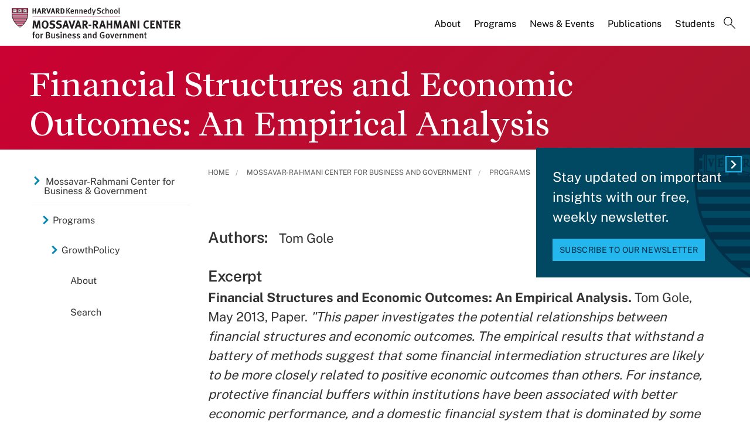

--- FILE ---
content_type: text/html; charset=UTF-8
request_url: https://www.hks.harvard.edu/centers/mrcbg/programs/growthpolicy/financial-structures-and-economic-outcomes-empirical-analysis
body_size: 11768
content:
<!DOCTYPE html>
<html  lang="en" dir="ltr" prefix="content: http://purl.org/rss/1.0/modules/content/  dc: http://purl.org/dc/terms/  foaf: http://xmlns.com/foaf/0.1/  og: http://ogp.me/ns#  rdfs: http://www.w3.org/2000/01/rdf-schema#  schema: http://schema.org/  sioc: http://rdfs.org/sioc/ns#  sioct: http://rdfs.org/sioc/types#  skos: http://www.w3.org/2004/02/skos/core#  xsd: http://www.w3.org/2001/XMLSchema# ">
  <head>
  <script id="cookieyes" type="text/javascript" src="https://cdn-cookieyes.com/client_data/3c8249624ae92b5b17bcdea09dede2a5/script.js"></script>
  <link rel="stylesheet" type="text/css" href="https://cloud.typography.com/7599756/7295372/css/fonts.css" />
    <meta charset="utf-8" />
<meta name="description" content="Financial Structures and Economic Outcomes: An Empirical Analysis. Tom Gole, May 2013, Paper. &quot;This paper investigates the potential relationships between financial structures and economic outcomes. The empirical results that withstand a battery of methods suggest that some financial intermediation structures are likely to be more closely related to positive economic outcomes than others." />
<link rel="canonical" href="https://www.hks.harvard.edu/centers/mrcbg/programs/growthpolicy/financial-structures-and-economic-outcomes-empirical-analysis" />
<meta property="og:title" content="Financial Structures and Economic Outcomes: An Empirical Analysis" />
<meta property="og:description" content="Financial Structures and Economic Outcomes: An Empirical Analysis. Tom Gole, May 2013, Paper. &quot;This paper investigates the potential relationships between financial structures and economic outcomes. The empirical results that withstand a battery of methods suggest that some financial intermediation structures are likely to be more closely related to positive economic outcomes than others." />
<meta property="og:image:width" content="1280" />
<meta property="og:image:height" content="720" />
<meta name="hks:content_type" content="Publications" />
<meta name="hks:policy_topics" content="Business &amp; Regulation" />
<meta name="hks:centers" content="GrowthPolicy" />
<meta name="hks:centers" content="Mossavar-Rahmani Center for Business and Government" />
<meta name="hks:centers" content="" />
<meta name="hks:publication_effective_date" content="2013-05-01T08:00:00-0400" />
<meta name="hks:key_terms" content="Financial Services" />
<meta name="hks:key_terms" content="financial systems" />
<meta name="hks:key_terms" content="Sanking Sector" />
<meta name="hks:key_terms" content="International Banks" />
<meta name="hks:key_terms" content="Financial Stability" />
<meta name="hks:key_terms" content="Financial Intermediaries" />
<meta name="hks:key_terms" content="Financial Economics" />
<meta name="hks:key_terms" content="Stock market" />
<meta name="twitter:card" content="summary_large_image" />
<meta name="twitter:title" content="Financial Structures and Economic Outcomes: An Empirical Analysis" />
<meta name="twitter:description" content="Financial Structures and Economic Outcomes: An Empirical Analysis. Tom Gole, May 2013, Paper. &quot;This paper investigates the potential relationships between financial structures and economic outcomes. The empirical results that withstand a battery of methods suggest that some financial intermediation structures are likely to be more closely related to positive economic outcomes than others." />
<meta name="twitter:site" content="@Kennedy_School" />
<meta name="twitter:image:alt" content="Financial Structures and Economic Outcomes: An Empirical Analysis" />
<meta name="Generator" content="Drupal 10 (https://www.drupal.org)" />
<meta name="MobileOptimized" content="width" />
<meta name="HandheldFriendly" content="true" />
<meta name="viewport" content="width=device-width, initial-scale=1.0" />
<meta name="title" content="Financial Structures and Economic Outcomes: An Empirical Analysis | Mossavar-Rahmani Center for Business and Government" />
<meta http-equiv="ImageToolbar" content="false" />
<link rel="alternate" type="text/markdown" title="Financial Structures and Economic Outcomes: An Empirical Analysis" href="https://www.hks.harvard.edu/centers/mrcbg/programs/growthpolicy/financial-structures-and-economic-outcomes-empirical-analysis.md" />
<link rel="icon" href="/themes/harvardkennedy/favicon.ico" type="image/vnd.microsoft.icon" />

    <title>Financial Structures and Economic Outcomes: An Empirical Analysis | Harvard Kennedy School</title>
    <link rel="stylesheet" media="all" href="/sites/default/files/css/css_dKd1eKaADle88qa4Y8onwJRiupaHoDkzUbiDqdqeVVE.css?delta=0&amp;language=en&amp;theme=harvardkennedy&amp;include=[base64]" />
<link rel="stylesheet" media="all" href="/sites/default/files/css/css_ZYve2X42vZsuN2aksoQk8MvLsd_exCGpXtFAz5ndJSs.css?delta=1&amp;language=en&amp;theme=harvardkennedy&amp;include=[base64]" />

    <script type="application/json" data-drupal-selector="drupal-settings-json">{"path":{"baseUrl":"\/","pathPrefix":"","currentPath":"node\/279621","currentPathIsAdmin":false,"isFront":false,"currentLanguage":"en"},"pluralDelimiter":"\u0003","suppressDeprecationErrors":true,"gtag":{"tagId":"","consentMode":false,"otherIds":[],"events":[],"additionalConfigInfo":[]},"ajaxPageState":{"libraries":"[base64]","theme":"harvardkennedy","theme_token":null},"ajaxTrustedUrl":{"\/search":true},"gtm":{"tagId":null,"settings":{"data_layer":"dataLayer","include_classes":false,"allowlist_classes":"google\nnonGooglePixels\nnonGoogleScripts\nnonGoogleIframes","blocklist_classes":"customScripts\ncustomPixels","include_environment":false,"environment_id":"","environment_token":""},"tagIds":["GTM-PRBVPKQ"]},"data":{"extlink":{"extTarget":true,"extTargetAppendNewWindowDisplay":false,"extTargetAppendNewWindowLabel":"(opens in a new window)","extTargetNoOverride":false,"extNofollow":false,"extTitleNoOverride":false,"extNoreferrer":false,"extFollowNoOverride":false,"extClass":"ext","extLabel":"(link is external)","extImgClass":false,"extSubdomains":false,"extExclude":"","extInclude":"","extCssExclude":"","extCssInclude":"","extCssExplicit":"#sidebar-first","extAlert":false,"extAlertText":"This link will take you to an external web site. We are not responsible for their content.","extHideIcons":false,"mailtoClass":"0","telClass":"","mailtoLabel":"(link sends email)","telLabel":"(link is a phone number)","extUseFontAwesome":false,"extIconPlacement":"append","extPreventOrphan":false,"extFaLinkClasses":"fa fa-external-link","extFaMailtoClasses":"fa fa-envelope-o","extAdditionalLinkClasses":"","extAdditionalMailtoClasses":"","extAdditionalTelClasses":"","extFaTelClasses":"fa fa-phone","allowedDomains":null,"extExcludeNoreferrer":""}},"field_group":{"html_element":{"mode":"default","context":"view","settings":{"classes":"small-12 large-5 columns footer-first","show_empty_fields":false,"id":"","element":"div","show_label":false,"label_element":"h3","label_element_classes":"","attributes":"","effect":"none","speed":"fast"}}},"views":{"ajax_path":"\/views\/ajax","ajaxViews":{"views_dom_id:72ce00aaef8fae436f29edfbea6005599513f2389482af4aed8ef41c8039941b":{"view_name":"related_center_publications","view_display_id":"center_publication_related_block","view_args":"141\/29011+5781\/279621","view_path":"\/node\/279621","view_base_path":null,"view_dom_id":"72ce00aaef8fae436f29edfbea6005599513f2389482af4aed8ef41c8039941b","pager_element":0}}},"better_exposed_filters":{"autosubmit_exclude_textfield":true},"user":{"uid":0,"permissionsHash":"43553ee9845417d6ab0eeaf7d28689102c9a002ec50346b8fc64deaafbd9fd99"}}</script>
<script src="/sites/default/files/js/js_m-t2Hp2zHPfXH3Q-E2PO92yyOBSgyYoFa6X3bbTiamI.js?scope=header&amp;delta=0&amp;language=en&amp;theme=harvardkennedy&amp;include=[base64]"></script>
<script src="/modules/contrib/google_tag/js/gtag.js?t8xd8z"></script>
<script src="/modules/contrib/google_tag/js/gtm.js?t8xd8z"></script>

        <meta name="format-detection" content="telephone=no"/>
  </head>
    <body class="lang-en section-centers one_sidebar sidebar_first path-node node--type-center-publication">
    <div role="navigation" aria-label="skip to content">
    <a href="#main-content" class="visually-hidden focusable skip-link">
      Skip to main content
    </a>
  </div>
  <noscript><iframe src="https://www.googletagmanager.com/ns.html?id=GTM-PRBVPKQ"
                  height="0" width="0" style="display:none;visibility:hidden"></iframe></noscript>

    <div class="dialog-off-canvas-main-canvas" data-off-canvas-main-canvas>
    <div class="off-canvas-wrapper">
  <div class="inner-wrap off-canvas-wrapper-inner" id="inner-wrap" data-off-canvas-wrapper>

    <!-- off-canvas title bar for 'small' screen -->
    <div class="title-bar title-bar-mobile" data-responsive-toggle="widemenu" data-hide-for="large">
      <div class="title-bar-left">
                  <section class="columns large-3 xlarge-4 block-mrcbglogoblock" class="columns large-3 xlarge-4 block-mrcbglogoblock" role="banner">
  
  
    

  <div >
          <a href="/centers/mrcbg" title="Harvard Kennedy School">    <div class="field-wrapper field field--name-field-logo-svg field--type-file field--label-hidden field__items">
                <div class="field__item">
                 
      <img src="/sites/default/files/logos/HKSlogo_mrcbg.svg" alt="Harvard Kennedy School" class="logo">
            </div>
          </div>
</a>
      </div>

  </section>

        
      </div>
      <div class="title-bar-right">
        <div class="hamburger-search-icon">
          <span class="line"></span>
          <span class="line"></span>
          <span class="line"></span>
        </div>
      </div>
    </div>

    <!-- off-canvas right menu -->
    <div class="mobile-main-menu">
       <div class="screen__small"><!-- * -->
<!-- includes/page-header-custom.twig -->
<!-- * -->
                                                                                                          <div>
    <section class="columns large-3 xlarge-4 block-mrcbglogoblock" class="columns large-3 xlarge-4 block-mrcbglogoblock" role="banner">
  
  
    

  <div >
          <a href="/centers/mrcbg" title="Harvard Kennedy School">    <div class="field-wrapper field field--name-field-logo-svg field--type-file field--label-hidden field__items">
                <div class="field__item">
                 
      <img src="/sites/default/files/logos/HKSlogo_mrcbg.svg" alt="Harvard Kennedy School" class="logo">
            </div>
          </div>
</a>
      </div>

  </section>


<div class="views-exposed-form bef-exposed-form search--bar--expand block-exposedformacquia-searchpage-2-mobile" data-bef-auto-submit-full-form="" data-bef-auto-submit="" data-bef-auto-submit-delay="500" data-bef-auto-submit-minimum-length="3" data-drupal-selector="views-exposed-form-acquia-search-page" id="block-exposedformacquia-searchpage-2-mobile" role="form">
  
    
      <form action="/search" method="get" id="views-exposed-form-acquia-search-page-mobile" accept-charset="UTF-8">
  <div class="js-form-item form-item js-form-type-textfield form-item-keywords js-form-item-keywords">
      <label for="edit-keywords-mobile">Search</label>
        <input placeholder="What are you looking for?" data-drupal-selector="edit-keywords" type="text" id="edit-keywords-mobile" name="keywords" value="" size="30" maxlength="128" class="form-text" />

        </div>
<div class="js-form-item form-item js-form-type-select form-item-sort-bef-combine js-form-item-sort-bef-combine">
      <label for="edit-sort-bef-combine">Sort by</label>
        <select data-drupal-selector="edit-sort-bef-combine" id="edit-sort-bef-combine" name="sort_bef_combine" class="form-select"><option value="date_DESC" selected="selected">Relevance</option><option value="relevance_DESC">Relevance</option><option value="title_ASC">Title A-Z</option><option value="title_DESC">Title Z-A</option></select>
        </div>
  <div data-drupal-selector="edit-actions" class="form-actions js-form-wrapper form-wrapper" id="edit-actions-mobile"><input data-bef-auto-submit-click="" class="success button radius js-form-submit form-submit" data-drupal-selector="edit-submit-acquia-search" type="submit" id="edit-submit-acquia-search-mobile" value="Search" />
<input data-drupal-selector="edit-reset-acquia-search" type="submit" id="edit-reset-acquia-search" name="reset" value="Clear All" class="button js-form-submit form-submit" />
</div>


</form>

  </div>
<div class="columns large-9 xlarge-8 search--bar--expand block-center-publication" role="contentinfo" aria-label="menu block-center-publication">
    
    

  
          

  
  
              <!-- main menu -->
        <ul class="dropdown menu horizontal main--menu" data-dropdown-menu="data-responsive-menu">
      
                <li class="menu-item menu-item--expanded">
        <a href="/centers/mrcbg/about/from-the-directors" target="" aria-label="About main menu" data-drupal-link-system-path="node/156601">About</a>
                      
  
              <ul class="menu submenu is-dropdown-submenu">
      
                <li class="menu-item">
        <a href="/centers/mrcbg/about/from-the-directors" aria-label="From the Directors main menu" data-drupal-link-system-path="node/156601">From the Directors</a>
              </li>
                <li class="menu-item">
        <a href="/centers/mrcbg/about/mission-history" aria-label="Mission &amp; History main menu" data-drupal-link-system-path="node/156916">Mission &amp; History</a>
              </li>
                <li class="menu-item">
        <a href="/centers/mrcbg/about/ac" aria-label="Advisory Council main menu" data-drupal-link-system-path="node/259536">Advisory Council</a>
              </li>
                <li class="menu-item">
        <a href="/centers/mrcbg/about/faculty" aria-label="Faculty main menu" data-drupal-link-system-path="node/156926">Faculty</a>
              </li>
                <li class="menu-item menu-item--collapsed">
        <a href="/centers/mrcbg/about/fellows" aria-label="Fellows main menu" data-drupal-link-system-path="node/156931">Fellows</a>
              </li>
                <li class="menu-item">
        <a href="/centers/mrcbg/about/staff" aria-label="Staff main menu" data-drupal-link-system-path="node/156941">Staff</a>
              </li>
                <li class="menu-item">
        <a href="/centers/mrcbg/about/contact" aria-label="Contact main menu" data-drupal-link-system-path="node/156956">Contact</a>
              </li>
        </ul>

  
              </li>
                <li class="menu-item menu-item--expanded menu-item--active-trail">
        <a href="/centers/mrcbg/programs" aria-label="Programs main menu" data-drupal-link-system-path="node/151721">Programs</a>
                      
  
              <ul class="menu submenu is-dropdown-submenu">
      
                <li class="menu-item menu-item--collapsed">
        <a href="/centers/mrcbg/programs/cri" aria-label="Corporate Responsibility Initiative main menu" data-drupal-link-system-path="node/220671">Corporate Responsibility Initiative</a>
              </li>
                <li class="menu-item menu-item--collapsed">
        <a href="/centers/mrcbg/programs/digital-assets-policy" aria-label="Digital Assets Policy Project main menu" data-drupal-link-system-path="node/309595">Digital Assets Policy Project</a>
              </li>
                <li class="menu-item">
        <a href="/centers/mrcbg/programs/education-policy-program" aria-label="Education Policy Program main menu" data-drupal-link-system-path="node/211981">Education Policy Program</a>
              </li>
                <li class="menu-item">
        <a href="/centers/mrcbg/programs/financial-sector-program" aria-label="Financial Sector Program main menu" data-drupal-link-system-path="node/211986">Financial Sector Program</a>
              </li>
                <li class="menu-item menu-item--collapsed">
        <a href="/centers/mrcbg/programs/global-food-systems-program-draft" aria-label="Global Food Systems Program main menu" data-drupal-link-system-path="node/328554">Global Food Systems Program</a>
              </li>
                <li class="menu-item menu-item--collapsed menu-item--active-trail">
        <a href="/centers/mrcbg/programs/growthpolicy" aria-label="GrowthPolicy main menu" data-drupal-link-system-path="node/278811">GrowthPolicy</a>
              </li>
                <li class="menu-item">
        <a href="https://hepg.hks.harvard.edu/" aria-label="Harvard Electricity Policy Group main menu">Harvard Electricity Policy Group</a>
              </li>
                <li class="menu-item">
        <a href="http://heep.hks.harvard.edu/" aria-label="Harvard Environmental Economics Program main menu">Harvard Environmental Economics Program</a>
              </li>
                <li class="menu-item menu-item--collapsed">
        <a href="/centers/mrcbg/programs/health" aria-label="Harvard Kennedy School Healthcare Policy Program main menu" data-drupal-link-system-path="node/221106">Harvard Kennedy School Healthcare Policy Program</a>
              </li>
                <li class="menu-item">
        <a href="http://www.belfercenter.org/project/harvard-project-climate-agreements" aria-label="Harvard Project on Climate Agreements main menu">Harvard Project on Climate Agreements</a>
              </li>
                <li class="menu-item">
        <a href="/centers/mrcbg/programs/doyukai" aria-label="Kansai Keizai Doyukai Program main menu" data-drupal-link-system-path="node/212016">Kansai Keizai Doyukai Program</a>
              </li>
                <li class="menu-item">
        <a href="/centers/mrcbg/about/fellows/senior-fellows" aria-label="M-RCBG Senior Fellows 2025-26 main menu" data-drupal-link-system-path="node/321477">M-RCBG Senior Fellows 2025-26</a>
              </li>
                <li class="menu-item">
        <a href="https://pw.hks.harvard.edu/" aria-label="The Project on Workforce main menu">The Project on Workforce</a>
              </li>
                <li class="menu-item menu-item--collapsed">
        <a href="/centers/mrcbg/programs/rpp" aria-label="Regulatory Policy Program main menu" data-drupal-link-system-path="node/221126">Regulatory Policy Program</a>
              </li>
                <li class="menu-item">
        <a href="/centers/mrcbg/programs/rising-chinese-economic-power" aria-label="Rising Chinese Economic Power main menu" data-drupal-link-system-path="node/249841">Rising Chinese Economic Power</a>
              </li>
                <li class="menu-item menu-item--collapsed">
        <a href="/centers/mrcbg/programs/sustainability-science-program" aria-label="Sustainability Science Program main menu" data-drupal-link-system-path="node/320125">Sustainability Science Program</a>
              </li>
        </ul>

  
              </li>
                <li class="menu-item menu-item--expanded">
        <a href="/centers/mrcbg/news-events" target="" aria-label="News &amp; Events main menu" data-drupal-link-system-path="node/156966">News &amp; Events</a>
                      
  
              <ul class="menu submenu is-dropdown-submenu">
      
                <li class="menu-item">
        <a href="/centers/mrcbg/news-events" aria-label="News main menu" data-drupal-link-system-path="node/156966">News</a>
              </li>
                <li class="menu-item menu-item--collapsed">
        <a href="/more/events?f%5B0%5D=event_department%3A17211" aria-label="Events main menu" data-drupal-link-query="{&quot;f&quot;:[&quot;event_department:17211&quot;]}" data-drupal-link-system-path="more/events">Events</a>
              </li>
                <li class="menu-item">
        <a href="/centers/mrcbg/news-events/videos" aria-label="Videos main menu" data-drupal-link-system-path="node/157201">Videos</a>
              </li>
                <li class="menu-item">
        <a href="/centers/mrcbg/news-events/subscribe" aria-label="Subscribe main menu" data-drupal-link-system-path="node/157256">Subscribe</a>
              </li>
                <li class="menu-item">
        <a href="/centers/mrcbg/news-events/annual-robert-glauber-lecture" aria-label="Annual Robert Glauber Lecture main menu" data-drupal-link-system-path="node/157216">Annual Robert Glauber Lecture</a>
              </li>
        </ul>

  
              </li>
                <li class="menu-item menu-item--expanded">
        <a href="/centers/mrcbg/publications" target="" aria-label="Publications main menu" data-drupal-link-system-path="node/212061">Publications</a>
                      
  
              <ul class="menu submenu is-dropdown-submenu">
      
                <li class="menu-item menu-item--collapsed">
        <a href="/centers/mrcbg/publications/working-papers-and-reports" aria-label="Working Papers and Reports main menu" data-drupal-link-system-path="node/156991">Working Papers and Reports</a>
              </li>
                <li class="menu-item">
        <a href="/centers/mrcbg/publications/books" aria-label="Books main menu" data-drupal-link-system-path="node/157336">Books</a>
              </li>
                <li class="menu-item menu-item--collapsed">
        <a href="/centers/mrcbg/programs/growthpolicy" aria-label="GrowthPolicy main menu" data-drupal-link-system-path="node/278811">GrowthPolicy</a>
              </li>
        </ul>

  
              </li>
                <li class="menu-item">
        <a href="/centers/mrcbg/students" target="" aria-label="Students main menu" data-drupal-link-system-path="node/156971">Students</a>
              </li>
                <li class="menu-item">
        <a href="" class="label-search" aria-label="Search main menu">Search</a>
              </li>
        </ul>

  


    
    
  </div>

  </div>

</div>
    </div>
    <!-- end off-canvas right menu -->

    <!-- main menu large screen -->

    <!-- standard alert -->
            <!-- headers -->
          <!-- * -->
<!-- includes/header-small-general.html.twig -->
<!-- * -->

  <div class="header-banner__default header-no-image" role="banner">
    <div data-sticky-container>
      <div id="widemenu" class="title-bar sticky" style="width:100%; display: block;">
        <div class="row">
          <!-- * -->
<!-- includes/page-header-custom.twig -->
<!-- * -->
                                                                                                          <div>
    <section class="columns large-3 xlarge-4 block-mrcbglogoblock" class="columns large-3 xlarge-4 block-mrcbglogoblock" role="banner">
  
  
    

  <div >
          <a href="/centers/mrcbg" title="Harvard Kennedy School">    <div class="field-wrapper field field--name-field-logo-svg field--type-file field--label-hidden field__items">
                <div class="field__item">
                 
      <img src="/sites/default/files/logos/HKSlogo_mrcbg.svg" alt="Harvard Kennedy School" class="logo">
            </div>
          </div>
</a>
      </div>

  </section>
<div class="columns large-9 xlarge-8 search--bar--expand block-center-publication" role="contentinfo" aria-label="menu block-center-publication">
    
    

  
          

  
  
              <!-- main menu -->
        <ul class="dropdown menu horizontal main--menu" data-dropdown-menu="data-responsive-menu">
      
                <li class="menu-item menu-item--expanded">
        <a href="/centers/mrcbg/about/from-the-directors" target="" aria-label="About main menu" data-drupal-link-system-path="node/156601">About</a>
                      
  
              <ul class="menu submenu is-dropdown-submenu">
      
                <li class="menu-item">
        <a href="/centers/mrcbg/about/from-the-directors" aria-label="From the Directors main menu" data-drupal-link-system-path="node/156601">From the Directors</a>
              </li>
                <li class="menu-item">
        <a href="/centers/mrcbg/about/mission-history" aria-label="Mission &amp; History main menu" data-drupal-link-system-path="node/156916">Mission &amp; History</a>
              </li>
                <li class="menu-item">
        <a href="/centers/mrcbg/about/ac" aria-label="Advisory Council main menu" data-drupal-link-system-path="node/259536">Advisory Council</a>
              </li>
                <li class="menu-item">
        <a href="/centers/mrcbg/about/faculty" aria-label="Faculty main menu" data-drupal-link-system-path="node/156926">Faculty</a>
              </li>
                <li class="menu-item menu-item--collapsed">
        <a href="/centers/mrcbg/about/fellows" aria-label="Fellows main menu" data-drupal-link-system-path="node/156931">Fellows</a>
              </li>
                <li class="menu-item">
        <a href="/centers/mrcbg/about/staff" aria-label="Staff main menu" data-drupal-link-system-path="node/156941">Staff</a>
              </li>
                <li class="menu-item">
        <a href="/centers/mrcbg/about/contact" aria-label="Contact main menu" data-drupal-link-system-path="node/156956">Contact</a>
              </li>
        </ul>

  
              </li>
                <li class="menu-item menu-item--expanded menu-item--active-trail">
        <a href="/centers/mrcbg/programs" aria-label="Programs main menu" data-drupal-link-system-path="node/151721">Programs</a>
                      
  
              <ul class="menu submenu is-dropdown-submenu">
      
                <li class="menu-item menu-item--collapsed">
        <a href="/centers/mrcbg/programs/cri" aria-label="Corporate Responsibility Initiative main menu" data-drupal-link-system-path="node/220671">Corporate Responsibility Initiative</a>
              </li>
                <li class="menu-item menu-item--collapsed">
        <a href="/centers/mrcbg/programs/digital-assets-policy" aria-label="Digital Assets Policy Project main menu" data-drupal-link-system-path="node/309595">Digital Assets Policy Project</a>
              </li>
                <li class="menu-item">
        <a href="/centers/mrcbg/programs/education-policy-program" aria-label="Education Policy Program main menu" data-drupal-link-system-path="node/211981">Education Policy Program</a>
              </li>
                <li class="menu-item">
        <a href="/centers/mrcbg/programs/financial-sector-program" aria-label="Financial Sector Program main menu" data-drupal-link-system-path="node/211986">Financial Sector Program</a>
              </li>
                <li class="menu-item menu-item--collapsed">
        <a href="/centers/mrcbg/programs/global-food-systems-program-draft" aria-label="Global Food Systems Program main menu" data-drupal-link-system-path="node/328554">Global Food Systems Program</a>
              </li>
                <li class="menu-item menu-item--collapsed menu-item--active-trail">
        <a href="/centers/mrcbg/programs/growthpolicy" aria-label="GrowthPolicy main menu" data-drupal-link-system-path="node/278811">GrowthPolicy</a>
              </li>
                <li class="menu-item">
        <a href="https://hepg.hks.harvard.edu/" aria-label="Harvard Electricity Policy Group main menu">Harvard Electricity Policy Group</a>
              </li>
                <li class="menu-item">
        <a href="http://heep.hks.harvard.edu/" aria-label="Harvard Environmental Economics Program main menu">Harvard Environmental Economics Program</a>
              </li>
                <li class="menu-item menu-item--collapsed">
        <a href="/centers/mrcbg/programs/health" aria-label="Harvard Kennedy School Healthcare Policy Program main menu" data-drupal-link-system-path="node/221106">Harvard Kennedy School Healthcare Policy Program</a>
              </li>
                <li class="menu-item">
        <a href="http://www.belfercenter.org/project/harvard-project-climate-agreements" aria-label="Harvard Project on Climate Agreements main menu">Harvard Project on Climate Agreements</a>
              </li>
                <li class="menu-item">
        <a href="/centers/mrcbg/programs/doyukai" aria-label="Kansai Keizai Doyukai Program main menu" data-drupal-link-system-path="node/212016">Kansai Keizai Doyukai Program</a>
              </li>
                <li class="menu-item">
        <a href="/centers/mrcbg/about/fellows/senior-fellows" aria-label="M-RCBG Senior Fellows 2025-26 main menu" data-drupal-link-system-path="node/321477">M-RCBG Senior Fellows 2025-26</a>
              </li>
                <li class="menu-item">
        <a href="https://pw.hks.harvard.edu/" aria-label="The Project on Workforce main menu">The Project on Workforce</a>
              </li>
                <li class="menu-item menu-item--collapsed">
        <a href="/centers/mrcbg/programs/rpp" aria-label="Regulatory Policy Program main menu" data-drupal-link-system-path="node/221126">Regulatory Policy Program</a>
              </li>
                <li class="menu-item">
        <a href="/centers/mrcbg/programs/rising-chinese-economic-power" aria-label="Rising Chinese Economic Power main menu" data-drupal-link-system-path="node/249841">Rising Chinese Economic Power</a>
              </li>
                <li class="menu-item menu-item--collapsed">
        <a href="/centers/mrcbg/programs/sustainability-science-program" aria-label="Sustainability Science Program main menu" data-drupal-link-system-path="node/320125">Sustainability Science Program</a>
              </li>
        </ul>

  
              </li>
                <li class="menu-item menu-item--expanded">
        <a href="/centers/mrcbg/news-events" target="" aria-label="News &amp; Events main menu" data-drupal-link-system-path="node/156966">News &amp; Events</a>
                      
  
              <ul class="menu submenu is-dropdown-submenu">
      
                <li class="menu-item">
        <a href="/centers/mrcbg/news-events" aria-label="News main menu" data-drupal-link-system-path="node/156966">News</a>
              </li>
                <li class="menu-item menu-item--collapsed">
        <a href="/more/events?f%5B0%5D=event_department%3A17211" aria-label="Events main menu" data-drupal-link-query="{&quot;f&quot;:[&quot;event_department:17211&quot;]}" data-drupal-link-system-path="more/events">Events</a>
              </li>
                <li class="menu-item">
        <a href="/centers/mrcbg/news-events/videos" aria-label="Videos main menu" data-drupal-link-system-path="node/157201">Videos</a>
              </li>
                <li class="menu-item">
        <a href="/centers/mrcbg/news-events/subscribe" aria-label="Subscribe main menu" data-drupal-link-system-path="node/157256">Subscribe</a>
              </li>
                <li class="menu-item">
        <a href="/centers/mrcbg/news-events/annual-robert-glauber-lecture" aria-label="Annual Robert Glauber Lecture main menu" data-drupal-link-system-path="node/157216">Annual Robert Glauber Lecture</a>
              </li>
        </ul>

  
              </li>
                <li class="menu-item menu-item--expanded">
        <a href="/centers/mrcbg/publications" target="" aria-label="Publications main menu" data-drupal-link-system-path="node/212061">Publications</a>
                      
  
              <ul class="menu submenu is-dropdown-submenu">
      
                <li class="menu-item menu-item--collapsed">
        <a href="/centers/mrcbg/publications/working-papers-and-reports" aria-label="Working Papers and Reports main menu" data-drupal-link-system-path="node/156991">Working Papers and Reports</a>
              </li>
                <li class="menu-item">
        <a href="/centers/mrcbg/publications/books" aria-label="Books main menu" data-drupal-link-system-path="node/157336">Books</a>
              </li>
                <li class="menu-item menu-item--collapsed">
        <a href="/centers/mrcbg/programs/growthpolicy" aria-label="GrowthPolicy main menu" data-drupal-link-system-path="node/278811">GrowthPolicy</a>
              </li>
        </ul>

  
              </li>
                <li class="menu-item">
        <a href="/centers/mrcbg/students" target="" aria-label="Students main menu" data-drupal-link-system-path="node/156971">Students</a>
              </li>
                <li class="menu-item">
        <a href="" class="label-search" aria-label="Search main menu">Search</a>
              </li>
        </ul>

  


    
    
  </div>
<div class="views-exposed-form bef-exposed-form search--bar--expand block-exposedformacquia-searchpage-2 block block-views block-views-exposed-filter-blockacquia-search-page" data-bef-auto-submit-full-form="" data-bef-auto-submit="" data-bef-auto-submit-delay="500" data-bef-auto-submit-minimum-length="3" data-drupal-selector="views-exposed-form-acquia-search-page" id="block-exposedformacquia-searchpage-2">
  
    

  
          <form action="/search" method="get" id="views-exposed-form-acquia-search-page" accept-charset="UTF-8">
  <div class="js-form-item form-item js-form-type-textfield form-item-keywords js-form-item-keywords">
      <label for="edit-keywords--2">Search</label>
        <input placeholder="What are you looking for?" data-drupal-selector="edit-keywords" type="text" id="edit-keywords--2" name="keywords" value="" size="30" maxlength="128" class="form-text" />

        </div>
<div class="js-form-item form-item js-form-type-select form-item-sort-bef-combine js-form-item-sort-bef-combine">
      <label for="edit-sort-bef-combine--2">Sort by</label>
        <select data-drupal-selector="edit-sort-bef-combine" id="edit-sort-bef-combine--2" name="sort_bef_combine" class="form-select"><option value="date_DESC" selected="selected">Relevance</option><option value="relevance_DESC">Relevance</option><option value="title_ASC">Title A-Z</option><option value="title_DESC">Title Z-A</option></select>
        </div>
  <div data-drupal-selector="edit-actions" class="form-actions js-form-wrapper form-wrapper" id="edit-actions--2"><input data-bef-auto-submit-click="" class="success button radius js-form-submit form-submit" data-drupal-selector="edit-submit-acquia-search-2" type="submit" id="edit-submit-acquia-search--2" value="Search" />
<input data-drupal-selector="edit-reset-acquia-search-2" type="submit" id="edit-reset-acquia-search--2" name="reset" value="Clear All" class="button js-form-submit form-submit" />
</div>


</form>

    
    
</div>

  </div>

        </div>
      </div>
    </div><!-- /.sticky-container -->
    <div class="row">
      <div class="border--lines__small">
        <div class="header--content">
          
          <h1 class="page-title">
                        <span class="field-wrapper">Financial Structures and Economic Outcomes: An Empirical Analysis</span>

          </h1>
          
                                      </div>
      </div><!-- end border--lines__small -->
    </div><!-- end .row -->
  </div><!-- end header banner -->
          <!-- end headers -->
    <div class="off-canvas-content" data-off-canvas-content>
      <div class="row">
                              </div>

      
      
      <div class="row">
                   <div id="sidebar-first" class="small-12 large-3 large-pull-9 columns sidebar ">
              <div>
    <div id="block-hkscentersmenublock" class="left--navigation block-hkscentersmenublock block block-hks-menu-block block-hks-centers-menu-block">
  
      <h2  class="block-title">In This Section</h2>
    

  
          

  
  
              <!-- main menu -->
        <ul class="dropdown menu horizontal main--menu" data-dropdown-menu="data-responsive-menu">
      
                <li class="menu-item-ampersand menu-item menu-item--expanded menu-item--active-trail">
        <a href="/centers/mrcbg" aria-label="Mossavar-Rahmani Center for Business &amp; Government main menu" data-drupal-link-system-path="node/151716">Mossavar-Rahmani Center for Business <br>& Government</a>
                      
  
              <ul class="menu submenu is-dropdown-submenu">
      
                <li class="menu-item menu-item--expanded menu-item--active-trail">
        <a href="/centers/mrcbg/programs" aria-label="Programs main menu" data-drupal-link-system-path="node/151721">Programs</a>
                      
  
              <ul class="menu submenu is-dropdown-submenu">
      
                <li class="menu-item menu-item--expanded menu-item--active-trail">
        <a href="/centers/mrcbg/programs/growthpolicy" aria-label="GrowthPolicy main menu" data-drupal-link-system-path="node/278811">GrowthPolicy</a>
                      
  
              <ul class="menu submenu is-dropdown-submenu">
      
                <li class="menu-item">
        <a href="/centers/mrcbg/programs/growthpolicy/about" aria-label="About main menu" data-drupal-link-system-path="node/298541">About</a>
              </li>
                <li class="menu-item menu-item--active-trail">
        <a href="/centers/mrcbg/programs/growthpolicy/search" aria-label="Search main menu" data-drupal-link-system-path="node/282401">Search</a>
              </li>
        </ul>

  
              </li>
        </ul>

  
              </li>
        </ul>

  
              </li>
        </ul>

  


    
    
</div>

  </div>

          </div>
        

         <main id="main" class="large-9 large-push-3 columns">
                      <div class="region-highlighted"><div data-drupal-messages-fallback class="hidden"></div></div>                    <a id="main-content"></a>
                    <section>
            <div id="stickystart">  <div>
    <div id="block-harvardkennedy-breadcrumbs" class="block-harvardkennedy-breadcrumbs block block-system block-system-breadcrumb-block">
  
    

  
            <nav aria-labelledby="system-breadcrumb">
    <h2 id="system-breadcrumb" class="visually-hidden">You are here</h2>
    <ul class="breadcrumbs">
          <li>
                  <a href="/">Home</a>
              </li>
          <li>
                  <a href="/centers/mrcbg">Mossavar-Rahmani Center For Business and Government</a>
              </li>
          <li>
                  <a href="/centers/mrcbg/programs">Programs</a>
              </li>
          <li>
                  <a href="/centers/mrcbg/programs/growthpolicy">GrowthPolicy</a>
              </li>
        </ul>
  </nav>

    
    
</div>
<div id="block-harvardkennedy-content" class="block-harvardkennedy-content block block-system block-system-main-block">
  
    

  
          

<article id="node-279621"  about="/centers/mrcbg/programs/growthpolicy/financial-structures-and-economic-outcomes-empirical-analysis" class="node-view-mode--full content-type--center-publication">

  
    

  
  <div class="view-mode-full">
      <div class="small-12 medium-12 large-12 publication-links">
        
              </div>

      
      <div class="publication-authors">
        


  
  <div class="field-wrapper">
    <div class="row authors">
        </div>

          <div class="row other-authors">
        <h3>Authors:</h3><ul><li>Tom Gole</li></ul>
      </div>
    
  </div>


      </div>

                  <h3>
  <div class="field-wrapper field field--name-field-body-field-headline field--type-list-string field--label-hidden field__items">
        <div class="field__item">Excerpt</div>
  </div></h3>
          
    
      
  <div class="body field-wrapper field field--name-body field--type-text-with-summary field--label-hidden field__items">
        <div class="field__item"><strong>Financial Structures and Economic Outcomes: An Empirical Analysis.</strong> Tom Gole, May 2013, Paper. <em>"This paper investigates the potential relationships between financial structures and economic outcomes. The empirical results that withstand a battery of methods suggest that some financial intermediation structures are likely to be more closely related to positive economic outcomes than others. For instance, protective financial buffers within institutions have been associated with better economic performance, and a domestic financial system that is dominated by some types of nontraditional bank intermediation..."</em> <a href="http://papers.ssrn.com/sol3/Papers.cfm?abstract_id=2280627 " target="_blank">Link </a>verified March 28, 2014</div>
  </div>

    

    
    

    <div id="citation">
      
    </div>
  </div>

</article>

    
    
</div>
<div class="views-element-container block-views-block-related-center-publications-block block block-views block-views-blockrelated-center-publications-center-publication-related-block" id="block-views-block-related-center-publications-block">
  
    

  
            <div><div class="related-center-publications js-view-dom-id-72ce00aaef8fae436f29edfbea6005599513f2389482af4aed8ef41c8039941b">
  
  
  

      <header>
      <div class="event--full-header">
  <h3 class="h3__alt">Related Publications</h3>
</div>
    </header>
  
  
  

      <div class="center-publication-card-item views-row"><a href="/centers/mrcbg/programs/growthpolicy/strange-turn-ai-chip-race-china" rel="bookmark">
  <article id="node-328724"  about="/centers/mrcbg/programs/growthpolicy/strange-turn-ai-chip-race-china" class="node-view-mode--card content-type--center-publication" aria-label="A strange turn in the AI ">
    <div class="group-image">
        
  <div class="field-wrapper field field--name-field-teaser-image field--type-image field--label-hidden field__items">
        <div class="field__item"><div class="_120588" style="background-image: url('https://www.hks.harvard.edu/sites/default/files/styles/free_content_slider/public/2026-01/Carvao%20photo%20cropped.jpg?itok=2HSDaPOW');">
  &nbsp;
</div>
</div>
  </div>
    </div>
    <div class="group-info">
      
  <div class="field-wrapper field field--name-field-publication-effective-date field--type-datetime field--label-hidden field__items">
        <div class="field__item"><time datetime="2026-01-09T12:00:00Z">January 9, 2026</time>
</div>
  </div>
      <h2 class="node-title">
          
  <div class="field-wrapper field field--name-title field--type-string field--label-hidden field__items">
        <div class="field__item">A strange turn in the AI chip race with China</div>
  </div>
      </h2>
    </div>
  </article>
</a></div>
    <div class="center-publication-card-item views-row"><a href="/centers/mrcbg/programs/growthpolicy/predicting-ai-2026-year-consequence" rel="bookmark">
  <article id="node-328726"  about="/centers/mrcbg/programs/growthpolicy/predicting-ai-2026-year-consequence" class="node-view-mode--card content-type--center-publication" aria-label="Predicting AI In 2026: A ">
    <div class="group-image">
        
  <div class="field-wrapper field field--name-field-teaser-image field--type-image field--label-hidden field__items">
        <div class="field__item"><div class="_120592" style="background-image: url('https://www.hks.harvard.edu/sites/default/files/styles/free_content_slider/public/2026-01/Carvao%20photo%20cropped_0.jpg?itok=iLOsR1OS');">
  &nbsp;
</div>
</div>
  </div>
    </div>
    <div class="group-info">
      
  <div class="field-wrapper field field--name-field-publication-effective-date field--type-datetime field--label-hidden field__items">
        <div class="field__item"><time datetime="2026-01-05T12:00:00Z">January 5, 2026</time>
</div>
  </div>
      <h2 class="node-title">
          
  <div class="field-wrapper field field--name-title field--type-string field--label-hidden field__items">
        <div class="field__item">Predicting AI In 2026: A Year Of Consequence</div>
  </div>
      </h2>
    </div>
  </article>
</a></div>
    <div class="center-publication-card-item views-row"><a href="/centers/mrcbg/programs/growthpolicy/ameritocracy-conversation-raj-chetty" rel="bookmark">
  <article id="node-328669"  about="/centers/mrcbg/programs/growthpolicy/ameritocracy-conversation-raj-chetty" class="node-view-mode--card content-type--center-publication" aria-label="Ameritocracy: a conversat">
    <div class="group-image">
        
  <div class="field-wrapper field field--name-field-teaser-image field--type-image field--label-hidden field__items">
        <div class="field__item"><div class="_120453" style="background-image: url('https://www.hks.harvard.edu/sites/default/files/styles/free_content_slider/public/2026-01/Raj-Chetty_website.png?itok=hYir91VW');">
  &nbsp;
</div>
</div>
  </div>
    </div>
    <div class="group-info">
      
  <div class="field-wrapper field field--name-field-publication-effective-date field--type-datetime field--label-hidden field__items">
        <div class="field__item"><time datetime="2026-01-02T12:00:00Z">January 2, 2026</time>
</div>
  </div>
      <h2 class="node-title">
          
  <div class="field-wrapper field field--name-title field--type-string field--label-hidden field__items">
        <div class="field__item">Ameritocracy: a conversation with Raj Chetty</div>
  </div>
      </h2>
    </div>
  </article>
</a></div>

    

  
  

  
  
</div>
</div>

    
    
</div>
<div class="views-element-container block-harvardkennedy-views-block-float-cta-block block block-views block-views-blockfloat-cta-block" id="block-harvardkennedy-views-block-float-cta-block">
  
    

  
            <div><div class="js-view-dom-id-5ae63e690d252b88d55cb6187e3b09ffd3e123fa37fb3ef0d60e9e54db406742">
  
  
  

  
  
  

      <div class="views-row">

  
<div class="float-cta__wrapper dark-bg">
    <div class="float-cta__toggle" aria-expanded="true" tabindex="0" aria-label="Hide the Card"></div>

  <article id="node-324990"
     about="/node/324990" class="node-view-mode--teaser content-type--float-cta float-cta" aria-hidden="false" tabindex="0">
    
    

    <div class="float-cta__content-wrapper">
      <div class="float-cta__title"></div>
      <div class="float-cta__description">
  <div class="body field-wrapper field field--name-body field--type-text-with-summary field--label-hidden field__items">
        <div class="field__item"><p>Stay updated on important insights with our free, weekly newsletter.&nbsp;</p></div>
  </div></div>
              <div class="float-cta__link"><a href="https://www.hks.harvard.edu/centers/mrcbg/news-events/subscribe?utm_content=Public_Value">SUBSCRIBE TO OUR NEWSLETTER</a></div>
          </div>
  </article>
</div>
</div>

    

  
  

  
  
</div>
</div>

    
    
</div>

  </div>
</div>
          </section>
        </main>

              </div>

      
              <div class="footer--wrapper">
          <footer>
              <div>
    <div id="block-mossavarrahmanicenterfooter" class="block-mossavarrahmanicenterfooter block block-block-content block-block-contente0907d14-c633-4f28-9187-3fdb73990420">
  
    

  
          
  <div class="field-wrapper field field--name-field-components field--type-entity-reference-revisions field--label-hidden field__items">
        <div class="field__item"><div class="paragraph paragraph--type--footer paragraph--view-mode--default row">
    
<div  class="small-12 large-5 columns footer-first">
    
  <div class="field-wrapper field field--name-field-logo field--type-image field--label-hidden field__items">
        <div class="field__item">  <a href="https://www.hks.harvard.edu/centers/mrcbg"><img loading="lazy" src="/sites/default/files/images/paragraph_footer/mrcbg-logo.jpg" width="3087" height="561" alt="Mossavar-Rahmani Center" title="Mossavar-Rahmani Center" typeof="Image"></a>

</div>
  </div>
  <div class="field-wrapper field field--name-field-body field--type-text-long field--label-hidden field__items">
        <div class="field__item"><p><span class="ezoe">Mossavar-Rahmani Center for Business &amp; Government<br>
Harvard Kennedy School<br>
Weil Hall<br>
79 JFK Street<br>
Cambridge, MA 02138</span></p>
</div>
  </div>
  </div>
<div  class="small-12 large-5 columns footer-middle padding-left-0 padding-right-0">
    
  <div class="field-wrapper field field--name-field-links-middle field--type-link field--label-hidden field__items">
        <div class="field__item"><a href="/centers/mrcbg/programs">Programs</a></div>
        <div class="field__item"><a href="/centers/mrcbg/news-events">News</a></div>
        <div class="field__item"><a href="/centers/mrcbg/news-events/event-calendar">Events</a></div>
        <div class="field__item"><a href="/centers/mrcbg/about/faculty">Faculty</a></div>
        <div class="field__item"><a href="/centers/mrcbg/about/fellows">Fellows</a></div>
        <div class="field__item"><a href="/centers/mrcbg/students">Students</a></div>
        <div class="field__item"><a href="/centers/mrcbg/publications/working-papers-and-reports">Working Papers</a></div>
        <div class="field__item"><a href="/centers/mrcbg/news-events/subscribe">Subscribe</a></div>
  </div>
  </div>
<div  class="small-12 large-2 columns footer-last">
    
  <div class="field-wrapper field field--name-field-link-contact-us field--type-link field--label-hidden field__items">
        <div class="field__item"><a href="https://www.hks.harvard.edu/centers/mrcbg/about/contact">Contact Us</a></div>
  </div>
  <div class="field-wrapper field field--name-field-link-privacy field--type-link field--label-hidden field__items">
        <div class="field__item"><a href="/more/about/policies/privacy-statement">Privacy</a></div>
  </div>
  <div class="field-wrapper field field--name-field-accessibility field--type-link field--label-hidden field__items">
        <div class="field__item"><a href="https://accessibility.harvard.edu/">Accessibility</a></div>
  </div>
  <div class="text-content field-wrapper field field--name-field-link field--type-link field--label-hidden field__items">
        <div class="field__item"><a href="https://accessibility.huit.harvard.edu/digital-accessibility-policy">Digital Accessibility</a></div>
  </div>
  </div>  <div class="footer-d copyright small-12 large-8 row align-middle">
    Copyright &copy; 2026 The President and Fellows of&nbsp;<a href="http://www.harvard.edu/" target="_blank">Harvard College</a>.
    <div class="footer-share-policy">
      <a id="cookie-yes-dns-link" style="display: none;" onclick="if (typeof revisitCkyConsent === 'function') { revisitCkyConsent() }">Opt-out of Third-Party Cookies</a>
      <script>
        const cyDNSIntervalLimit = 15000,
              cyDNSLinkInterval = setInterval(() => {
              if (typeof revisitCkyConsent === 'function') {
                document.getElementById('cookie-yes-dns-link').removeAttribute("style");
                clearInterval(cyDNSLinkInterval);
              }
        }, 500);
        setTimeout(() => { clearInterval(cyDNSLinkInterval); }, cyDNSIntervalLimit);
      </script>
    </div>
  </div>
  <div class="footer-d social small-12 large-4 row">
    
  <div class="field-wrapper field field--name-field-facebook field--type-link field--label-hidden field__items">
        <div class="field__item"><a href="https://www.facebook.com/MRCBG">https://www.facebook.com/MRCBG</a></div>
  </div>
  <div class="field-wrapper field field--name-field-twitter field--type-link field--label-hidden field__items">
        <div class="field__item"><a href="https://twitter.com/HarvardBizGov" target="_blank">https://twitter.com/HarvardBizGov</a></div>
  </div>
  <div class="field-wrapper field field--name-field-linkedin field--type-link field--label-hidden field__items">
        <div class="field__item"><a href="https://www.linkedin.com/company/harvardbizgov/" target="_blank">https://www.linkedin.com/company/harvardbizgov/</a></div>
  </div>
  <div class="field-wrapper field field--name-field-youtube field--type-link field--label-hidden field__items">
        <div class="field__item"><a href="https://www.youtube.com/channel/UCBIKMs_Ed3XMtDnhcDOdrSw" target="_blank">https://www.youtube.com/channel/UCBIKMs_Ed3XMtDnhcDOdrSw</a></div>
  </div>
  </div>

</div></div>
  </div>
    
    
</div>

  </div>

          </footer>
        </div>
                  <div class="scroll-top-wrapper">
        <span class="scroll-top-inner">
        <i class="icon-icons_arrow-up"></i>
        </span>
      </div>
    </div>
  </div>
</div>

  </div>

  
  <script src="/sites/default/files/js/js_cQocUZ4oDYHHP6dckF85S4__mOw7bUqJX4pF6MJKbWs.js?scope=footer&amp;delta=0&amp;language=en&amp;theme=harvardkennedy&amp;include=[base64]"></script>
<script src="/modules/custom/hks_site_search/js/hks_site_search.js?t8xd8z"></script>
<script src="/sites/default/files/js/js_2hW9pxgNmET4mlpy5bqAnZb60iUqsae2qWhXlUgHzMw.js?scope=footer&amp;delta=2&amp;language=en&amp;theme=harvardkennedy&amp;include=[base64]"></script>

  <script>
    (function ($) {
      $(document).foundation();
    })(jQuery);
  </script>
  </body>
</html>


--- FILE ---
content_type: application/javascript;charset=iso-8859-1
request_url: https://fid.agkn.com/f?apiKey=2520642820
body_size: 128
content:
{ "TruAudienceID" : "E1:x1YGQOz2F3AibB71MwxJ98tDSWmxISEd1f6Y7FIVn-MOWXXHjTQdSjRsb2lD-QwC1pj3ULYKSOJTz0k35TDLRg4kS8lop8Po6QX59iRR0btPerQs_imRa40ph7FAVlD_", "L3" : "" }